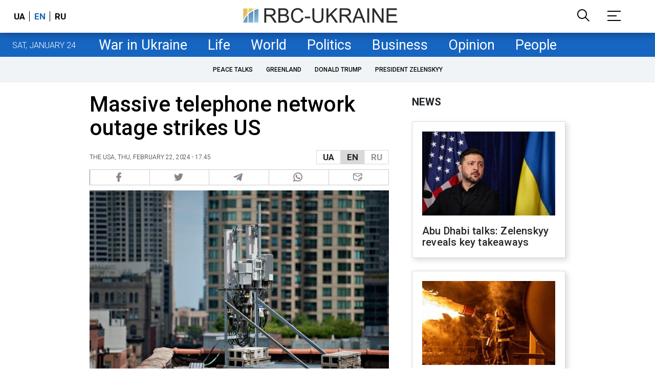

--- FILE ---
content_type: text/html; charset=utf-8
request_url: https://newsukraine.rbc.ua/news/massive-telephone-network-outage-strikes-1708616716.html
body_size: 21302
content:
<!DOCTYPE html>
<html xmlns="http://www.w3.org/1999/xhtml" lang="en">
<head>
    <title>US experiences AT&amp;T network outage | RBC-Ukraine</title>    <meta name="description" content="Throughout the territory of the United States of America on Thursday morning, a widespread telephone network outage was recorded, according to CNN." />
<meta name="keywords" content="USA" />
<meta name="news_keywords" content="World, USA" />
<meta property="og:title" content="Massive telephone network outage strikes US" />
<meta property="og:description" content="Read more" />
<meta property="og:url" content="https://newsukraine.rbc.ua/news/massive-telephone-network-outage-strikes-1708616716.html" />
<meta property="og:type" content="article" />
<meta property="og:image" content="https://newsukraine.rbc.ua/static/img/_/t/_telefonniy_zv_yazok_retranslyator_gettyimages_453573896_ee4707547d4b8176e28d25fb81f4af7d_1300x820_6f368a0697bec5204bfaa2c3fbc3ff76_650x410.jpg" />
<meta property="og:site_name" content="RBC-Ukraine" />
<meta property="og:locale" content="en" />
<meta property="twitter:card" content="summary" />
<meta property="twitter:site" content="RBC-Ukraine" />
<meta property="twitter:title" content="Massive telephone network outage strikes US" />
<meta property="twitter:description" content="Throughout the territory of the United States of America on Thursday morning, a widespread telephone network outage was recorded, according to CNN." />
<meta property="twitter:creator" content="RBC-Ukraine" />
<meta property="twitter:image:src" content="https://newsukraine.rbc.ua/static/img/_/t/_telefonniy_zv_yazok_retranslyator_gettyimages_453573896_ee4707547d4b8176e28d25fb81f4af7d_1300x820_6f368a0697bec5204bfaa2c3fbc3ff76_650x410.jpg" />
<meta property="twitter:domain" content="https://newsukraine.rbc.ua/news/massive-telephone-network-outage-strikes-1708616716.html" />        <link href="https://newsukraine.rbc.ua/news/massive-telephone-network-outage-strikes-1708616716.html" rel="canonical" />
<link href="https://newsukraine.rbc.ua/news/massive-telephone-network-outage-strikes-1708616716.html" hreflang="en" rel="alternate" />
<link href="https://www.rbc.ua/rus/news/ssha-stavsya-masshtabniy-zbiy-telefonnoyi-1708615628.html" hreflang="uk" rel="alternate" />
<link href="https://www.rbc.ua/ukr/news/ssha-stavsya-masshtabniy-zbiy-telefonnoyi-1708615628.html" hreflang="ru" rel="alternate" />    <meta http-equiv="Content-Type" content="text/html; charset=utf-8"/>
    <style type="text/css">
        :after, :before {-webkit-box-sizing: border-box;box-sizing: border-box;}
        .container {max-width:980px;width:980px;min-width:760px;margin:0 auto;display:flex;align-items: stretch;justify-content:space-between;}
        .branding-layout .container {position:relative;z-index:3;}
        .branding-layout .main-menu {position:relative;z-index:3;max-width: 980px;width: 980px;min-width: 980px;margin: 64px auto 20px;}
        .branding-layout {background-position: center 57px;}
        .middle-col {width:100%;max-width:650px;order:1;margin:0;}
        .right-col {width:300px;min-width:300px;order:2;margin:0;position:relative;}
        .right-sticky {position: -webkit-sticky;position: sticky;top: 130px;overflow: hidden;vertical-align: baseline;margin-top:20px;}
        .MIXADVERT_NET {margin-bottom:20px;}
        #catfish-wrapper{width:100%;bottom:0;position: fixed;z-index:999;text-align: center;}
        #catfish-wrapper #catfishClose {position: absolute;right: 0;top: -30px;z-index: 1000;cursor: pointer;width: 32px;height: 32px;}
        @media (max-width: 1251px) {.container {width:980px;}}
        @media (max-width: 1024px) {.container {width: 980px;min-width:980px;}.middle-col {max-width:630px;padding-left:20px;}}
    </style>
    <meta http-equiv="X-UA-Compatible" content="IE=edge">
<meta name="viewport" content="width=1000">
<meta name="theme-color" content="#2F3BA2"/>
<meta property="fb:app_id" content="569789207222162"/>
<meta property="fb:pages" content="521647284946080" />
<meta name="robots" content="max-image-preview:large" />
<link rel="shortcut icon" href="/static/common/imgs/favicon.ico" type="image/x-icon">
<link rel="alternate" type="application/rss+xml" href="https://newsukraine.rbc.ua/static/rss/all.rss.xml" />
<link rel="manifest" href="/manifest.json">
<link rel="apple-touch-icon" sizes="57x57" href="/static/common/imgs/apple/57x57.png">
<link rel="apple-touch-icon" sizes="114x114" href="/static/common/imgs/apple/114x114.png">
<link rel="apple-touch-icon" sizes="72x72" href="/static/common/imgs/apple/72x72.png">
<link rel="apple-touch-icon" sizes="144x144" href="/static/common/imgs/apple/144x144.png">
<link rel="apple-touch-icon" sizes="60x60" href="/static/common/imgs/apple/60x60.png">
<link rel="apple-touch-icon" sizes="120x120" href="/static/common/imgs/apple/120x120.png">
<link rel="apple-touch-icon" sizes="76x76" href="/static/common/imgs/apple/76x76.png">
<link rel="apple-touch-icon" sizes="152x152" href="/static/common/imgs/apple/152x152.png">
<link rel="preconnect" href="//gaua.hit.gemius.pl">
<link rel="preconnect" href="//ls.hit.gemius.pl">
<script>
	window.adsenseLoad = 0;
    window.loadAdsenseLib = function() {
        if (window.adsenseLoad != 0) return;
        var script = document.createElement('script');
        script.src = 'https://pagead2.googlesyndication.com/pagead/js/adsbygoogle.js?client=ca-pub-9614021710506914';
        document.head.appendChild(script);
        window.adsenseLoad = 1;
    }

    window.googletag = window.googletag || {cmd: []};
    googletag.cmd.push(function() {
        googletag.pubads().enableSingleRequest();
        googletag.pubads().collapseEmptyDivs();
        googletag.pubads().setCentering(true);
        googletag.pubads().setTargeting("site_variables", ["eng", "wwwsite", "world", "article", "pub", "pub1582182", "pub_type_news"]);
        googletag.enableServices();
    });
</script>

<script async src="https://www.googletagmanager.com/gtag/js?id=G-MDNR364TH3"></script>
<script>
    window.dataLayer = window.dataLayer || [];
    function gtag(){dataLayer.push(arguments);}
    gtag('js', new Date());
    gtag('config', 'G-MDNR364TH3');
    gtag('config', 'G-RY0MZDFG3K');
</script>

<script type="text/javascript">
    window.rbcDomain = 'https://newsukraine.rbc.ua';
</script>
<link href="https://fonts.googleapis.com/css2?family=Roboto:ital,wght@0,300;0,400;0,500;0,700;1,400;1,700&display=swap" rel="stylesheet">
<style type="text/css">
    * {box-sizing: border-box;}
    ::placeholder { color: #ccc;opacity: 1;}
    html {-webkit-tap-highlight-color: transparent;}
    body {margin:0;padding:0;font-family:Roboto, sans-serif;}
    div#app {margin:0 auto;}
    a {text-decoration:none;color:#222629}
    a:hover {color:#666;}
    ul, ol {list-style: none;padding:0;margin:0;}
    .widget-heading {text-transform: uppercase;padding:6px 0;margin:0 10px 20px 0px;color:#222629;font-weight:700;font-size:21px;}
    .widget {margin:0 0 20px;}
    table {border-collapse: collapse;border-spacing: 0;}
    /* header */

    header {background:#fff;box-shadow: 0 1px 15px rgba(0,0,0,.38);position:fixed;z-index:10;left:0;top:0;width:100%;min-width:980px;text-align: center;}
    header .h-inner {display:flex;align-items: center;justify-content: space-between;max-width:1350px;margin:0 auto;height:64px;}
    header .logo {display:block;order:2;text-align: center;position:relative;}
    header .logo img {width:307px;}
    header .lang {order:1;width:120px;min-width:120px !important;margin-left:20px;display: block;font-weight: 700;font-size:17px;text-transform: uppercase;}
    header .lang a {color:#000;display: inline-block;padding:0 4px;border-left:1px solid #000;padding-left:9px;}
    header .lang a:first-child {border-left:0;padding-left:0;}
    header .lang a.enabled {color: #1665c1;cursor: default;}
    header .full-navi {order:3;width: 120px;min-width:120px !important;text-align:right;margin-right:50px;display:flex;align-items: center;justify-content: space-around;}
    header .search-toggler {order:1;}
    header .search-toggler svg {display:none;cursor: pointer;}
    header .search-toggler svg:first-child {display:inline;}
    header .search-toggler.open svg {display:inline;}
    header .search-toggler.open svg:first-child {display:none;}
    header .menu-toggler {order:2;}
    header .menu-toggler svg {display:none;cursor: pointer;}
    header .menu-toggler svg:first-child {display:inline;}
    header .menu-toggler.open svg {display:inline;}
    header .menu-toggler.open svg:first-child {display:none;}

    .styler-page header {background:#1d2022;}
    .styler-page header .lang a {color:#fff;}
    .styler-page header .lang a:first-child {border-right:1px solid #fff;padding-right:9px;}
    .styler-page header .lang a.enabled {color: #f8d028;}

    .main-col {width:100%;order:2;max-width:650px;}
    .main-menu {height: 47px;background: #1665c1;text-align: center;margin-top: 64px;display:flex;align-items: center;justify-content:center;margin-bottom:20px;}
    .main-menu-wrapper {position:relative;max-width:1350px;width:1350px;min-width: 760px;margin: 0 auto;display: flex;align-items: center;justify-content: center;}
    .main-menu-wrapper .current-date {position: absolute;left: 0;top:1px;text-transform:uppercase;font-weight:300;color: #fff;margin: 14px 24px 0;}
    .styler-page .main-menu-wrapper .current-date {color:#2e3336}
    .branding-layout .main-menu-wrapper {width:980px;}
    .branding-layout .sub-menu {width: 980px;margin: -20px auto 20px;position: relative;display: block;text-align: center; z-index: 10;}
    .branding-layout .sub-menu a {margin: 5px;}

    .branding-layout .main-menu-wrapper .current-date {display:none;}
    @media (max-width: 1251px) {
        .main-menu-wrapper {width:980px;}
        .main-menu-wrapper .current-date {display:none;}
    }
    .main-menu a {color: #fff;display: block;line-height: 48px;padding-right: 20px;padding-left: 20px;font-weight: 400;font-size: 27px;white-space: nowrap;}
    .main-menu a.active {color: #2e3336;background: #fff;}
    .main-menu a.active.active-spec {color: #2e3336;background:#f1f4f6;}

    .sub-menu {background:#f1f4f6;display:flex;margin:-20px 0 20px;padding:10px 0;justify-content: center;overflow-x:hidden;white-space: nowrap;}
    .sub-menu.simple {position:sticky;top:64px;z-index:5;}
    .sub-menu a {display: inline-block;background:#fff;padding: 8px;margin: 0 5px;color:#000;border-radius:24px;white-space: nowrap;text-transform: uppercase;font-size:12px;font-weight:500;}
    .sub-menu.simple a {background:none;}
    .branding-layout .sub-menu.simple a.spec {display:none;}
    .full-menu {background: #fff;display:none;overflow-x: hidden;position: fixed;left: 0;right: 0;top: 0;padding-top: 105px;padding-bottom: 10px;z-index: 9;box-shadow: 6px 8px 30px -8px rgba(34,34,34,.25);}
    .full-menu .container {display: flex;align-items: baseline;justify-content: space-around;padding:0 25px;}
    .full-menu .container .column {flex-grow: 1;flex-shrink: 1;flex-basis: 0;padding:0 25px 25px;font-size: 16px;line-height: 1.2;}
    .full-menu .container .column a {font-weight: 300;color: #222629;font-size: 16px;margin-bottom: 13px;display: block;}
    .full-menu .container .column .edition-item {display: block;font-weight: 700;font-size: 18px;margin-bottom: 30px;text-transform: uppercase;}
    .header-search {background: #fff;display: none;position: fixed;left: 0;right: 0;top: 0;padding-top: 115px;padding-bottom: 50px;z-index: 9;box-shadow: 6px 8px 30px -8px rgba(34,34,34,.25);}
    .header-search form {max-width: 650px;margin: 0 auto;display: flex;padding:0 20px;}
    .header-search form input {background: #fff;border: 1px solid #ccc;border-right: none;height: 48px;flex-grow: 10;padding: 3px 15px;font-size: 24px;}
    .header-search form button {bottom: 1px;background: #1665c1;border: 1px solid #1665c1;color: #fff;padding:0 20px;line-height: 44px;height: 48px;text-transform: uppercase;font-size: 14px;flex-grow: 3;}

    .menu {margin-top:50px;z-index:9;position:fixed;overflow-y:scroll;width:100%;left:0;top:0;bottom:0;background:#ffffff;min-height: 100%;box-shadow: 0 1px 15px rgba(0,0,0,.38);}
    .search {background: #f1f4f6;border-bottom: 1px solid #ebebeb;padding: 20px;margin-bottom: 20px;}
    .search div {display:flex;align-items: center;justify-content: center;}
    .search .hinput {background: #fff;border: 1px solid #ccc;border-right: none;height: 48px;padding:0px;text-align:center;font-size: 18px;width:75%;}
    .search button {background: #1665c1;border: 1px solid #1665c1;color: #fff;height: 50px;text-transform: uppercase;font-size: 14px;width:25%;}
    .edition {padding:0 25px 25px;position:relative;}
    .edition .expander {}
    .edition .expander::before {content: '';position: absolute;height: 1px;background: #ddd;right: 0;left: 25px;right:50px;top: 11px;z-index: 0;}
    .edition .expander > span {font-size:18px;font-weight:500;text-transform: uppercase;background: #ffffff;position:relative;padding-right:25px;}
    .edition .expander > span.fodding {right:20px;padding:0;position:absolute;}
    .edition .expander svg {display:none;}
    .edition .expander svg:first-child {display:inline;}
    .edition .expander.open svg {display:inline;}
    .edition .expander.open svg:first-child {display:none;}
    .edition ul {padding:10px 0 0 20px;display:none;}
    .edition li {margin-bottom:13px;}
    .lazy-background:not(.visible){background-image:none!important}
    .label-news {background: #1665c1;color: #fff;text-transform: uppercase;font-size: 12px;padding: 1px 5px;font-weight: 400;position: relative;top: -4px;}
    .label-daily {background: #a52938;color: #fff;text-transform: uppercase;font-size: 12px;padding: 1px 5px;font-weight: 400;position: relative;top: -4px;}
    .label-styler {display:none;background: #f8d028;color: #222629;text-transform: uppercase;font-size: 12px;padding: 1px 5px;font-weight: 400;position: relative;top: -4px;}
    .label-lite {background: #5e3f8b;color: #fff;text-transform: uppercase;font-size: 12px;padding: 1px 5px;font-weight: 400;position: relative;top: -4px;}
    .label-week {margin-left: 4px;display: inline-block;margin-bottom: -3px; height: 16px; width: 16px;}

    footer {background:#f1f4f6;padding:25px 0px;}
    footer .social {padding-bottom:25px;}
    footer .social a {width:25%;height: 32px;line-height: 33px;border: 1px solid #8f9a9f;border-right: none;display: inline-block;margin-right: -5px;padding:0;text-align: center;}
    footer .social a:last-child {border-right: 1px solid #8f9a9f;margin-right:0;}
    footer .fmenu {display:flex;justify-content: space-between;padding-top: 70px;}
    footer .fmenu .container {width: 100%;}
    footer .fmenu .container .column {flex-grow: 1;flex-shrink: 1;flex-basis: 0;padding: 0 25px 25px;font-size: 16px;line-height: 1.2;}
    footer .fmenu .container .column a {font-weight: 300;color: #222629;font-size: 14px;margin-bottom: 13px;display: block;}
    footer .fmenu .container .column .edition-item {display:block;font-weight: 700; text-transform: uppercase; font-size: 16px;margin-bottom:13px;}
    footer .lang {order: 1;width: 100px;min-width: 100px !important;margin-left: 20px;display: block;font-weight: 700;font-size: 17px;text-transform: uppercase;}
    footer .lang a {color: #000;display: inline-block;padding: 0 4px;}
    footer .lang a.enabled {color: #1665c1;}
    footer .lang a:first-child {border-right: 1px solid #000;padding-right: 9px;}
    footer .logo {margin:0 0 30px 0;display: flex;}
    footer .logo img {height:27px;width:auto;}
    footer .copy {text-align: center;padding: 20px 0 0;font-size:12px;}
    footer .copy {display: flex;flex-direction: row;justify-content: flex-start;padding: 0 250px;margin-top: 50px;}
    footer .container .col {width: 50%;padding: 0 25px 25px;}
    footer .container .col .contacts {display: flex; align-items: flex-start; justify-content: space-between;}
    footer .container .col .column {font-size: 16px;line-height: 1.2;margin-right: 15px;}
    footer .container .col .column a {font-weight: 300;color: #222629;font-size: 14px;margin-bottom: 13px;display: block;}
    footer .col > .social  a {width: 85px;max-width: 85px;height: 33px; padding-top: 2px;}
    footer .col span {font-size: 12px;font-weight: 300;}

    .privacy {background: #f7f6f6; color: #000;padding: 10px 15px;position: fixed;bottom: 0;right: 0;left: 0;display: block;z-index: 10;border-top: 1px solid #ccc;font-size: 13px;text-align: center;}
    .privacy a {color: #000;font-weight: 500;}
    .privacy .skip {margin-left: 10px;background-color: #fff;border: 1px solid #ccc;padding: 2px 15px;cursor: pointer;}
    .privacy .close {background: #3b4a66;color: #fff;border: 1px solid #000;font-weight: 400;padding: 4px 15px;cursor: pointer;margin-top: 3px;display: inline-block;text-transform: uppercase;}

    .war-list{max-width: 1350px;width: 1350px;min-width: 980px;margin: 0 auto;}
    .war_block {display: flex; justify-content: center; margin: 0 25px 20px 25px;}
    .war_item {padding-right: 0; border-right: #cfcfcf 1px solid; padding-left: 8px;}
    .war_num {font-size: 16px; font-weight: bold;}
    .war_num span {font-size: 14px; color: #1665c1; padding-left: 3px;}
    .war_block .war_item:first-child {padding-left: 0; border: none;}
    .war_block .war_item:nth-child(2) {margin-right: 0; }
    .war_block .war_item:last-child {border: none;}
    .war_desc {font-size: 9px; text-transform: uppercase; padding: 8px 0;}
    .war_img img {vertical-align: bottom;}
    .war_img svg {height: 32px; width: 95px;}
    .war_block .war_item:last-child .war_img svg {width: 60px;}
    .war_section {background: #eeeff0; padding: 10px 0;}
    .war_section .layout-main {margin-left: auto; margin-right: auto; max-width: 1296px;}
    .war_title {text-align: left; margin-left: 10px;  font-size: 15px; line-height: 1.2em; font-weight: 400; text-transform: uppercase; color: #1665c1; margin-top: 6px; margin-bottom: 15px;}
    @media screen and (max-width: 1296px) {
        .war_block {max-width: 100%; display: block; overflow-x: scroll; overflow-y: hidden; white-space: nowrap; padding-left: 12px; padding-top: 0;}
        .war_item {display: inline-block; white-space: normal; overflow: hidden;}
        .war_title {padding-left: 10px; padding-right: 10px;}
    }
    @media screen and (max-width: 1251px) {
        .war-list{max-width: 1170px;width: 1170px;min-width: 980px;margin: 0 auto;}
    }

        article.full {margin:0 0 20px;}
     article.full h1 {font-size:42px;font-weight: 500;margin:0 0 20px;line-height: 1.1em;}
     article.full .breadcrumbs {color: #222629;margin-bottom: 10px;font-size: 12px;font-weight: 100;line-height: 1.20em;text-transform: uppercase;display:flex;justify-content: space-between;align-items: center;}
     article.full .breadcrumbs:after {content:'';display:block;height:1px;clear: both;}
     article.full .breadcrumbs a {color:#222629;}
     article.full .breadcrumbs .lang-publication {font-weight:500;position:relative;display: block;}
     article.full .breadcrumbs .lang-publication .lang-group {display:flex;border: 1px solid rgba(217, 217, 217, 1);}
     article.full .breadcrumbs .lang-publication .lang-group a {display:block;flex:0 0 33%;padding:6px 12px;font-weight:700;font-size:17px;border-left:1px solid rgba(217, 217, 217, 1);}
     article.full .breadcrumbs .lang-publication .lang-group a.active {background: rgba(217, 217, 217, 1);cursor: default;}
     article.full .breadcrumbs .lang-publication .lang-group a:first-child {border-left:0;}
     article.full .breadcrumbs .lang-publication .lang-switch-menu {display:none;}
     article.full .breadcrumbs .time {width: -webkit-fill-available;display: flex;flex-wrap: nowrap;align-items: center;}
     article.full .breadcrumbs .time .promo {margin-left: 5px;}
     article.full .img {margin:0 0 10px;}
     article.full .img img {max-width:100%;width:585px;height:369px;}
     @media (max-width: 1024px) {article.full .img img {max-width:100%;width:585px;height:369px;}}
     article.full .img span {display:block;margin:5px 0 0 0;color: #717171;font-size: 13px;font-weight: 100;}
     article.full .publication-wrapper-author {font-size: 12px;text-transform: uppercase;margin-bottom: 20px;}
     article.full .publication-wrapper-author .about {text-transform: none;}
     article.full .publication-wrapper-author a {color:#1665c1;}
     article.full .publication-wrapper-author .expert-line {display: block;margin:5px 0;}
     article.full .txt {font-weight:400;line-height: 1.55em;color: #222629;font-size: 19px;}
     article.full .txt strong {font-weight:700;}
     article.full .txt p {margin:0 0 20px;}
     article.full .txt p.nfo {background: #f5f5f5;padding: 20px 20px 20px 60px;font-size: 14px;line-height: normal;position: relative;}
     article.full .txt p.nfo:before {content:'';position: absolute;left: 20px;top: 0;margin: auto;bottom: 0;display:block;width:20px;height:21px;background-image:url('data:image/svg+xml;utf8,<svg width="20" height="21" viewBox="0 0 20 21" fill="none" xmlns="http://www.w3.org/2000/svg"><path d="M10 20.5C15.511 20.5 20 16.011 20 10.5C20 4.989 15.511 0.5 10 0.499999C4.489 0.499999 1.35601e-06 4.98899 8.74228e-07 10.5C3.92441e-07 16.011 4.489 20.5 10 20.5ZM10 18.5C5.56988 18.5 2 14.9301 2 10.5C2 6.06988 5.56988 2.5 10 2.5C14.4301 2.5 18 6.06988 18 10.5C18 14.9301 14.4301 18.5 10 18.5ZM11 15.5L11 13.5L9 13.5L9 15.5L11 15.5ZM11 11.5L11 5.5L9 5.5L9 11.5L11 11.5Z" fill="rgb(18,18,18)"/></svg>');}
     article.full .txt div.dfp, article.full .txt ins.adsbygoogle {margin:0 0 20px;}
     article.full .txt a {color:#1665c1;font-weight:400;}
     article.full .txt a strong {font-weight:400;}
     article.full .txt img {max-width: 100%;height:auto !important;border:0;}
     article.full .txt .dict {font-size:14px;line-height: normal;margin:0 0 20px;}
     article.full .txt .dict p {margin:0;}
     article.full .txt .structure {border: 1px solid #e2e2e2;background:#f8f9fa;padding:5px;font-size:15px;margin:0 0 20px;}
     article.full .txt .structure p {margin:0}
     article.full .txt h2 {font-weight: 500;font-size:22px;margin:0 0 20px;}
     article.full ul {padding: 0 0 0px 25px;list-style: square;}
     article.full ol {padding: 0 0 0px 25px;list-style: decimal;}
     article.full li {margin-bottom:20px;}
     article.full .img_wrap {margin:0 0 20px;color: #717171;font-size: 13px;font-weight: 100;line-height: normal;}
     article.full .img_ins {border:1px solid #e2e2e2;}
     article.full p:empty {margin:0;padding:0;}
     article.full .txt .giphy-embed,article.full .txt .iframely-embed,article.full .txt .twitter-tweet{margin-bottom:20px;margin-right:auto;margin-left:auto}
     article.full .txt table{width:100%;margin-bottom:20px}
     article.full .txt th{padding-top:4px;padding-bottom:4px;font-family:Roboto,sans-serif;font-weight:700}
     article.full .txt td{padding-top:4px;padding-bottom:4px}
     article.full .txt tr:nth-child(2n){background:#f7f7f7}
     article.full .txt > div[data-oembed-url] {margin:0 0 20px;}
     article.full .txt [data-oembed-url] blockquote{font-size:16px}
     article.full .txt [data-oembed-url] blockquote:before {background: none;margin: 0;padding: 0;height: 0;width: 0;}
     article.full .txt [data-oembed-url] {display: block;}
     article.full .txt blockquote{padding-left:95px;margin-bottom:20px;position:relative;font-size:24px;font-style:italic;line-height:1.3;margin-top:30px}
     article.full .txt blockquote:before{content:'';height:65px;width:65px;display:block;position:absolute;background-image:url(/static/common/imgs/quote.svg);background-position:center;background-repeat:no-repeat;background-size:contain;left:0;top:0}
     article.full .txt iframe{max-width:100% !important;min-width:auto !important;}
     article.full .read-in-socials {text-align:center;margin:20px 0;display: flex;justify-content: space-between;gap:20px;}
     article.full .read-in-socials a {flex:0 0 30%;border-radius:5px;padding: 15px 7px;background: #fdfdfd;border:1px solid #ccc;color: #222629;font-weight: normal;display: block;text-align: center;}
     hr.delimeter {padding: 0;margin: 40px 0;border: 0 solid #1665c1;}
     hr.pagebreak {display:none;}
     .share {margin:0 0 10px;display: flex;}
     .share a {display:block;border:1px solid #ccc;border-left:0;width:100%;padding:3px;text-align: center;color: rgb(134, 134, 134);font-size: 16px;}
     .share a:hover {background: #f0f0f0;}
     .share a:first-child {border-left:1px solid rgb(134, 134, 134);}
     .share a.fb::before {content: '';position:relative;top:2px;display:inline-block;width:18px;height:18px;background-image:url('data:image/svg+xml;utf8,<svg xmlns="http://www.w3.org/2000/svg" xmlns:xlink="http://www.w3.org/1999/xlink" width="18px" height="18px" viewBox="0 0 96.124 96.123" enable-background="new 0 0 96.124 96.123"><g><path fill="rgb(134, 134, 134)" d="M72.089,0.02L59.624,0C45.62,0,36.57,9.285,36.57,23.656v10.907H24.037c-1.083,0-1.96,0.878-1.96,1.961v15.803 c0,1.083,0.878,1.96,1.96,1.96h12.533v39.876c0,1.083,0.877,1.96,1.96,1.96h16.352c1.083,0,1.96-0.878,1.96-1.96V54.287h14.654 c1.083,0,1.96-0.877,1.96-1.96l0.006-15.803c0-0.52-0.207-1.018-0.574-1.386c-0.367-0.368-0.867-0.575-1.387-0.575H56.842v-9.246 c0-4.444,1.059-6.7,6.848-6.7l8.397-0.003c1.082,0,1.959-0.878,1.959-1.96V1.98C74.046,0.899,73.17,0.022,72.089,0.02z"/></g></svg>');}
     .share a.mg::before {content: '';position:relative;top:2px;display:inline-block;width:18px;height:18px;background-image:url('data:image/svg+xml;utf8,<svg xmlns="http://www.w3.org/2000/svg" width="18px" height="18px" viewBox="0 0 512 512" enable-background="new 0 0 512 512"><g><g><path fill="rgb(134, 134, 134)" d="M256,0C114.624,0,0,106.112,0,237.024c0,74.592,37.216,141.12,95.392,184.576V512l87.168-47.84 c23.264,6.432,47.904,9.92,73.44,9.92c141.376,0,256-106.112,256-237.024S397.376,0,256,0z M281.44,319.2l-65.184-69.536 L89.056,319.2l139.936-148.544l66.784,69.536l125.6-69.536L281.44,319.2z"/></g></g></svg>');}
     .share a.tw::before {content: '';position:relative;top:-1px;display:inline-block;width:24px;height:19px;background-image:url('data:image/svg+xml;utf8,<svg xmlns="http://www.w3.org/2000/svg" width="24px" height="24px" viewBox="0 0 32 32" enable-background="new 0 0 24 24"><path fill="rgb(134, 134, 134)" d="M 28 8.558594 C 27.117188 8.949219 26.167969 9.214844 25.171875 9.332031 C 26.1875 8.722656 26.96875 7.757813 27.335938 6.609375 C 26.386719 7.171875 25.332031 7.582031 24.210938 7.804688 C 23.3125 6.847656 22.03125 6.246094 20.617188 6.246094 C 17.898438 6.246094 15.691406 8.453125 15.691406 11.171875 C 15.691406 11.558594 15.734375 11.933594 15.820313 12.292969 C 11.726563 12.089844 8.097656 10.128906 5.671875 7.148438 C 5.246094 7.875 5.003906 8.722656 5.003906 9.625 C 5.003906 11.332031 5.871094 12.839844 7.195313 13.722656 C 6.386719 13.695313 5.628906 13.476563 4.964844 13.105469 C 4.964844 13.128906 4.964844 13.148438 4.964844 13.167969 C 4.964844 15.554688 6.660156 17.546875 8.914063 17.996094 C 8.5 18.109375 8.066406 18.171875 7.617188 18.171875 C 7.300781 18.171875 6.988281 18.140625 6.691406 18.082031 C 7.316406 20.039063 9.136719 21.460938 11.289063 21.503906 C 9.605469 22.824219 7.480469 23.609375 5.175781 23.609375 C 4.777344 23.609375 4.386719 23.585938 4 23.539063 C 6.179688 24.9375 8.765625 25.753906 11.546875 25.753906 C 20.605469 25.753906 25.558594 18.25 25.558594 11.742188 C 25.558594 11.53125 25.550781 11.316406 25.542969 11.105469 C 26.503906 10.410156 27.339844 9.542969 28 8.558594 Z"></path></svg>');}
     .share a.tg::before {content: '';position:relative;top:2px;display:inline-block;width:18px;height:18px;background-image:url('data:image/svg+xml;utf8,<svg xmlns="http://www.w3.org/2000/svg" width="18px" height="18px" viewBox="0 0 24 24" enable-background="new 0 0 24 24"><path fill="rgb(134, 134, 134)" d="m9.417 15.181-.397 5.584c.568 0 .814-.244 1.109-.537l2.663-2.545 5.518 4.041c1.012.564 1.725.267 1.998-.931l3.622-16.972.001-.001c.321-1.496-.541-2.081-1.527-1.714l-21.29 8.151c-1.453.564-1.431 1.374-.247 1.741l5.443 1.693 12.643-7.911c.595-.394 1.136-.176.691.218z"/></svg>');}
     .share a.vi::before {content: '';position:relative;top:2px;display:inline-block;width:18px;height:18px;background-image:url('data:image/svg+xml;utf8,<svg xmlns="http://www.w3.org/2000/svg" width="18px" height="18px" viewBox="0 0 24 24" enable-background="new 0 0 24 24"><path fill="rgb(134, 134, 134)" d="m23.155 13.893c.716-6.027-.344-9.832-2.256-11.553l.001-.001c-3.086-2.939-13.508-3.374-17.2.132-1.658 1.715-2.242 4.232-2.306 7.348-.064 3.117-.14 8.956 5.301 10.54h.005l-.005 2.419s-.037.98.589 1.177c.716.232 1.04-.223 3.267-2.883 3.724.323 6.584-.417 6.909-.525.752-.252 5.007-.815 5.695-6.654zm-12.237 5.477s-2.357 2.939-3.09 3.702c-.24.248-.503.225-.499-.267 0-.323.018-4.016.018-4.016-4.613-1.322-4.341-6.294-4.291-8.895.05-2.602.526-4.733 1.93-6.168 3.239-3.037 12.376-2.358 14.704-.17 2.846 2.523 1.833 9.651 1.839 9.894-.585 4.874-4.033 5.183-4.667 5.394-.271.09-2.786.737-5.944.526z"/><path fill="rgb(134, 134, 134)" d="m12.222 4.297c-.385 0-.385.6 0 .605 2.987.023 5.447 2.105 5.474 5.924 0 .403.59.398.585-.005h-.001c-.032-4.115-2.718-6.501-6.058-6.524z"/><path fill="rgb(134, 134, 134)" d="m16.151 10.193c-.009.398.58.417.585.014.049-2.269-1.35-4.138-3.979-4.335-.385-.028-.425.577-.041.605 2.28.173 3.481 1.729 3.435 3.716z"/><path fill="rgb(134, 134, 134)" d="m15.521 12.774c-.494-.286-.997-.108-1.205.173l-.435.563c-.221.286-.634.248-.634.248-3.014-.797-3.82-3.951-3.82-3.951s-.037-.427.239-.656l.544-.45c.272-.216.444-.736.167-1.247-.74-1.337-1.237-1.798-1.49-2.152-.266-.333-.666-.408-1.082-.183h-.009c-.865.506-1.812 1.453-1.509 2.428.517 1.028 1.467 4.305 4.495 6.781 1.423 1.171 3.675 2.371 4.631 2.648l.009.014c.942.314 1.858-.67 2.347-1.561v-.007c.217-.431.145-.839-.172-1.106-.562-.548-1.41-1.153-2.076-1.542z"/><path fill="rgb(134, 134, 134)" d="m13.169 8.104c.961.056 1.427.558 1.477 1.589.018.403.603.375.585-.028-.064-1.346-.766-2.096-2.03-2.166-.385-.023-.421.582-.032.605z"/></svg>');}
     .share a.wa::before {content: '';position:relative;top:2px;display:inline-block;width:18px;height:18px;background-image:url('data:image/svg+xml;utf8,<svg xmlns="http://www.w3.org/2000/svg" width="18px" height="18px" viewBox="0 0 308 308" enable-background="new 0 0 308 308" fill="rgb(134, 134, 134)"><g id="XMLID_468_"><path id="XMLID_469_" d="M227.904,176.981c-0.6-0.288-23.054-11.345-27.044-12.781c-1.629-0.585-3.374-1.156-5.23-1.156 c-3.032,0-5.579,1.511-7.563,4.479c-2.243,3.334-9.033,11.271-11.131,13.642c-0.274,0.313-0.648,0.687-0.872,0.687 c-0.201,0-3.676-1.431-4.728-1.888c-24.087-10.463-42.37-35.624-44.877-39.867c-0.358-0.61-0.373-0.887-0.376-0.887 c0.088-0.323,0.898-1.135,1.316-1.554c1.223-1.21,2.548-2.805,3.83-4.348c0.607-0.731,1.215-1.463,1.812-2.153 c1.86-2.164,2.688-3.844,3.648-5.79l0.503-1.011c2.344-4.657,0.342-8.587-0.305-9.856c-0.531-1.062-10.012-23.944-11.02-26.348 c-2.424-5.801-5.627-8.502-10.078-8.502c-0.413,0,0,0-1.732,0.073c-2.109,0.089-13.594,1.601-18.672,4.802 c-5.385,3.395-14.495,14.217-14.495,33.249c0,17.129,10.87,33.302,15.537,39.453c0.116,0.155,0.329,0.47,0.638,0.922 c17.873,26.102,40.154,45.446,62.741,54.469c21.745,8.686,32.042,9.69,37.896,9.69c0.001,0,0.001,0,0.001,0 c2.46,0,4.429-0.193,6.166-0.364l1.102-0.105c7.512-0.666,24.02-9.22,27.775-19.655c2.958-8.219,3.738-17.199,1.77-20.458 C233.168,179.508,230.845,178.393,227.904,176.981z"/><path id="XMLID_470_" d="M156.734,0C73.318,0,5.454,67.354,5.454,150.143c0,26.777,7.166,52.988,20.741,75.928L0.212,302.716 c-0.484,1.429-0.124,3.009,0.933,4.085C1.908,307.58,2.943,308,4,308c0.405,0,0.813-0.061,1.211-0.188l79.92-25.396 c21.87,11.685,46.588,17.853,71.604,17.853C240.143,300.27,308,232.923,308,150.143C308,67.354,240.143,0,156.734,0z M156.734,268.994c-23.539,0-46.338-6.797-65.936-19.657c-0.659-0.433-1.424-0.655-2.194-0.655c-0.407,0-0.815,0.062-1.212,0.188 l-40.035,12.726l12.924-38.129c0.418-1.234,0.209-2.595-0.561-3.647c-14.924-20.392-22.813-44.485-22.813-69.677 c0-65.543,53.754-118.867,119.826-118.867c66.064,0,119.812,53.324,119.812,118.867 C276.546,215.678,222.799,268.994,156.734,268.994z"/></g></svg>');}
     .share a.ma::before {content: '';position:relative;top:2px;display:inline-block;width:18px;height:18px;background-image:url('data:image/svg+xml;utf8,<svg xmlns="http://www.w3.org/2000/svg" width="18px" height="18px" viewBox="0 -34 512 512" enable-background="new 0 0 24 24"><path fill="rgb(134, 134, 134)" d="m432 0h-352c-44.113281 0-80 35.886719-80 80v231c0 44.113281 35.886719 80 80 80h144c11.046875 0 20-8.953125 20-20s-8.953125-20-20-20h-144c-22.054688 0-40-17.945312-40-40v-225.363281l173.753906 108.042969c13.03125 8.101562 27.636719 12.152343 42.246094 12.152343s29.214844-4.050781 42.246094-12.152343l173.753906-108.042969v70.363281c0 11.046875 8.953125 20 20 20s20-8.953125 20-20v-76c0-44.113281-35.886719-80-80-80zm-154.878906 159.710938c-13.027344 8.101562-29.214844 8.101562-42.242188 0l-179.203125-111.433594c6.746094-5.183594 15.179688-8.277344 24.324219-8.277344h352c9.144531 0 17.582031 3.09375 24.324219 8.277344zm132.46875 61.847656-109.804688 109.558594c-2.332031 2.328124-4.054687 5.195312-5.011718 8.347656l-23.910157 78.722656c-2.121093 6.980469-.273437 14.558594 4.820313 19.78125 3.816406 3.910156 9 6.03125 14.316406 6.03125 1.78125 0 3.574219-.238281 5.339844-.726562l80.722656-22.359376c3.324219-.921874 6.351562-2.683593 8.789062-5.121093l109.574219-109.367188c23.394531-23.394531 23.394531-61.457031 0-84.851562s-61.457031-23.394531-84.835937-.015625zm-49.273438 162.210937-40.613281 11.25 11.886719-39.128906 74.089844-73.925781 28.289062 28.289062zm105.839844-105.640625-3.875 3.867188-28.285156-28.285156 3.859375-3.855469c7.796875-7.796875 20.488281-7.796875 28.285156 0 7.800781 7.800781 7.800781 20.488281.015625 28.273437zm0 0"/></svg>');}
     .intext-read-also a {display:flex;margin-bottom:20px;color:#222629;font-weight:500;font-size:19px;}
     .intext-read-also a::before {content: '';position: relative;top: 0px;min-width: 24px;background-repeat: no-repeat;margin-right: 15px;background-image:url('data:image/svg+xml;utf8,<svg xmlns="http://www.w3.org/2000/svg" width="24" height="24" viewBox="0 0 31.49 31.49" enable-background="new 0 0 31.49 31.49"><path style="fill:black" d="M21.205,5.007c-0.429-0.444-1.143-0.444-1.587,0c-0.429,0.429-0.429,1.143,0,1.571l8.047,8.047H1.111 C0.492,14.626,0,15.118,0,15.737c0,0.619,0.492,1.127,1.111,1.127h26.554l-8.047,8.032c-0.429,0.444-0.429,1.159,0,1.587 c0.444,0.444,1.159,0.444,1.587,0l9.952-9.952c0.444-0.429,0.444-1.143,0-1.571L21.205,5.007z"/></svg>');}
     .intext-tags {margin-bottom:12px;}
     .intext-tags a {color: #222629;border: 1px solid #ccc;font-size: 14px;display: inline-block;white-space: nowrap;padding: 4px 10px 5px;margin:0 0 8px 8px;border-radius: 11px;}
     .content-sliders-group {margin-bottom:20px;}
     .content-slider-wrapper {position: relative;width: 100%;}
     .content-slider-wrapper .content-slider {position: relative;background: #f1f1f1;touch-action: pan-y;-webkit-tap-highlight-color: transparent;}
     .content-slider__arrow {position: absolute;top: 50%;margin-top: -50px;display: inline-block;line-height: 75px;height: 100px;width: 50px;text-align: center;z-index: 2;font-size: 37px;cursor: pointer;padding: 0px;background: rgba(0,0,0,.6);color: #fff;}
     .content-slider__arrow--prev {left: 0;}
     .content-slider__arrow--prev:before {content: "";width:24px;height:24px;margin:37px 0 0 16px;display:block;background-image:url('data:image/svg+xml;utf8,<svg xmlns="http://www.w3.org/2000/svg" width="24px" height="24px" viewBox="0 0 451.847 451.847" enable-background="new 0 0 451.847 451.847"><g><path fill="rgb(255, 255, 255)" d="M97.141,225.92c0-8.095,3.091-16.192,9.259-22.366L300.689,9.27c12.359-12.359,32.397-12.359,44.751,0 c12.354,12.354,12.354,32.388,0,44.748L173.525,225.92l171.903,171.909c12.354,12.354,12.354,32.391,0,44.744 c-12.354,12.365-32.386,12.365-44.745,0l-194.29-194.281C100.226,242.115,97.141,234.018,97.141,225.92z"/></g></svg>');}
     .content-slider__arrow--next {right: 0;}
     .content-slider__arrow--next:before {content: "";width:24px;height:24px;margin:37px 0 0 16px;display:block;background-image:url('data:image/svg+xml;utf8,<svg xmlns="http://www.w3.org/2000/svg" width="24px" height="24px" viewBox="0 0 451.846 451.847" enable-background="new 0 0 451.846 451.847"><g><path fill="rgb(255, 255, 255)" d="M345.441,248.292L151.154,442.573c-12.359,12.365-32.397,12.365-44.75,0c-12.354-12.354-12.354-32.391,0-44.744 L278.318,225.92L106.409,54.017c-12.354-12.359-12.354-32.394,0-44.748c12.354-12.359,32.391-12.359,44.75,0l194.287,194.284 c6.177,6.18,9.262,14.271,9.262,22.366C354.708,234.018,351.617,242.115,345.441,248.292z"/></g></svg>');}
     .content-slider-wrapper .slick-slider .slick-list, .content-slider-wrapper .slick-slider .slick-track {-webkit-transform: translate3d(0,0,0);transform: translate3d(0,0,0);}
     .content-slider-wrapper .slick-list {position: relative;overflow: hidden;}
     .content-slider-wrapper .slick-track {position: relative;top: 0;left: 0;}
     .content-slider-wrapper .slick-track:after, .content-slider-wrapper .slick-track:before {display: table;content: '';}
     .content-slider-wrapper .slick-slide {height: 100%;min-height: 1px;float:none;display: inline-block;vertical-align: middle;position: relative;text-align:center;}
     .content-slider-wrapper .content-slider__item__img {padding-top: 90%;background-size: contain;background-position: center;background-repeat: no-repeat;}
     .content-slider-wrapper .content-slider__item button {position: absolute;top: 0;right: 0;z-index: 2;display: block;background: rgba(0,0,0,.6);height: 50px;width: 50px;font-size: 30px;color: #fff!important;line-height: 50px;text-align: center;border:0;}
     .content-slider-wrapper .content-slider__item button:before {content: "";width:24px;height:24px;margin:0 0 0 7px;display:block;background-image:url('data:image/svg+xml;utf8,<svg xmlns="http://www.w3.org/2000/svg" width="24px" height="24px" viewBox="0 0 483.252 483.252" enable-background="new 0 0 483.252 483.252"><g><path fill="rgb(255, 255, 255)" d="M481.354,263.904v166.979c0,28.88-23.507,52.369-52.387,52.369H53.646c-28.889,0-52.393-23.489-52.393-52.369V55.969 c0-28.877,23.504-52.372,52.393-52.372h167.428c-9.014,9.247-15.004,21.45-16.319,35.007H53.64c-9.582,0-17.377,7.79-17.377,17.365 v374.914c0,9.575,7.796,17.366,17.377,17.366h375.322c9.581,0,17.378-7.791,17.378-17.366V280.199 C459.515,278.935,471.744,273.267,481.354,263.904z M277.895,52.52h114.456L207.086,237.79c-10.255,10.249-10.255,26.882,0,37.132 c10.252,10.255,26.879,10.255,37.131,0.006L429.482,89.657v114.462c0,14.502,11.756,26.256,26.261,26.256 c7.247,0,13.813-2.929,18.566-7.687c4.752-4.764,7.689-11.319,7.689-18.569V26.256C481.999,11.754,470.249,0,455.743,0H277.895 c-14.499,0-26.256,11.754-26.256,26.262C251.633,40.764,263.396,52.52,277.895,52.52z"/></g></svg>');}
     .content-slider-nav-wrapper .content-slider-nav {max-width: 450px;margin: 0 auto;}
     .slick-list {position: relative;display: block;overflow: hidden;margin: 0;padding: 0;}
     .slick-slider {position: relative;touch-action: pan-y;-webkit-tap-highlight-color: transparent;}
     article.full .txt .slick-slider img {max-height:65vh !important;max-width: max-content;}
     .content-slider-nav-wrapper .slick-slide {float: none;display: inline-block;vertical-align: middle;position: relative;width: 150px;margin: 4px 2px;line-height: 0;}
     .content-slider-nav-wrapper .content-slider-nav__img {padding-top: 60%;background-size: cover;background-position: center;}
     .content-slider-nav-wrapper .content-slider-nav__slides-left {background: rgba(0,0,0,.5);position: absolute;top: 0;bottom: 0;right: 0;left: 0;color: #fff;font-size: 22px;display: flex;justify-content: center;align-items: center;opacity: 0;padding:0;font-weight:500;}
     .content-slider-nav-wrapper .slick-active.number-active .content-slider-nav__slides-left {opacity: 1;}
     .content-slider-nav-wrapper .slick-active:last-child .content-slider-nav__slides-left {opacity: 0;}
     .popular-right .widget-heading {display:block;}
     .popular-right a.item {display:block;margin-bottom:20px;font-weight: 300;line-height: 1.3;font-size: 17px;}
     .mfp-bg{top:0;left:0;width:100%;height:100%;z-index:1042;overflow:hidden;position:fixed;background:#0b0b0b;opacity:.8}.mfp-wrap{top:0;left:0;width:100%;height:100%;z-index:1043;position:fixed;outline:0!important;-webkit-backface-visibility:hidden}.mfp-container{text-align:center;position:absolute;width:100%;height:100%;left:0;top:0;padding:0 8px;-webkit-box-sizing:border-box;box-sizing:border-box}.mfp-container:before{content:'';display:inline-block;height:100%;vertical-align:middle}.mfp-align-top .mfp-container:before{display:none}.mfp-content{position:relative;display:inline-block;vertical-align:middle;margin:0 auto;text-align:left;z-index:1045}.mfp-ajax-holder .mfp-content,.mfp-inline-holder .mfp-content{width:100%;cursor:auto}.mfp-ajax-cur{cursor:progress}.mfp-zoom-out-cur,.mfp-zoom-out-cur .mfp-image-holder .mfp-close{cursor:-webkit-zoom-out;cursor:zoom-out}.mfp-zoom{cursor:pointer;cursor:-webkit-zoom-in;cursor:zoom-in}.mfp-auto-cursor .mfp-content{cursor:auto}.mfp-arrow,.mfp-close,.mfp-counter,.mfp-preloader{-webkit-user-select:none;-moz-user-select:none;-ms-user-select:none;user-select:none}.mfp-loading.mfp-figure{display:none}.mfp-hide{display:none!important}.mfp-preloader{color:#ccc;position:absolute;top:50%;width:auto;text-align:center;margin-top:-.8em;left:8px;right:8px;z-index:1044}.mfp-preloader a{color:#ccc}.mfp-preloader a:hover{color:#fff}.mfp-s-ready .mfp-preloader{display:none}.mfp-s-error .mfp-content{display:none}button.mfp-arrow,button.mfp-close{overflow:visible;cursor:pointer;background:0 0;border:0;-webkit-appearance:none;display:block;outline:0;padding:0;z-index:1046;-webkit-box-shadow:none;box-shadow:none;-ms-touch-action:manipulation;touch-action:manipulation}.mfp-close{width:44px;height:44px;line-height:44px;position:absolute;right:0;top:0;text-decoration:none;text-align:center;opacity:.65;padding:0 0 18px 10px;color:#fff;font-style:normal;font-size:28px;font-family:Arial,Baskerville,monospace}.mfp-close:focus,.mfp-close:hover{opacity:1}.mfp-close:active{top:1px}.mfp-close-btn-in .mfp-close{color:#333}.mfp-iframe-holder .mfp-close,.mfp-image-holder .mfp-close{color:#fff;right:-6px;text-align:right;padding-right:6px;width:100%}.mfp-counter{position:absolute;top:0;right:0;color:#ccc;font-size:12px;line-height:18px;white-space:nowrap}.mfp-arrow{position:absolute;opacity:.65;margin:0;top:50%;margin-top:-55px;padding:0;width:90px;height:110px;-webkit-tap-highlight-color:transparent}.mfp-arrow:active{margin-top:-54px}.mfp-arrow:focus,.mfp-arrow:hover{opacity:1}.mfp-arrow:after,.mfp-arrow:before{content:'';display:block;width:0;height:0;position:absolute;left:0;top:0;margin-top:35px;margin-left:35px;border:medium inset transparent}.mfp-arrow:after{border-top-width:13px;border-bottom-width:13px;top:8px}.mfp-arrow:before{border-top-width:21px;border-bottom-width:21px;opacity:.7}.mfp-arrow-left{left:0}.mfp-arrow-left:after{border-right:17px solid #fff;margin-left:31px}.mfp-arrow-left:before{margin-left:25px;border-right:27px solid #3f3f3f}.mfp-arrow-right{right:0}.mfp-arrow-right:after{border-left:17px solid #fff;margin-left:39px}.mfp-arrow-right:before{border-left:27px solid #3f3f3f}.mfp-iframe-holder{padding-top:40px;padding-bottom:40px}.mfp-iframe-holder .mfp-content{line-height:0;width:100%;max-width:900px}.mfp-iframe-holder .mfp-close{top:-40px}.mfp-iframe-scaler{width:100%;height:0;overflow:hidden;padding-top:56.25%}.mfp-iframe-scaler iframe{position:absolute;display:block;top:0;left:0;width:100%;height:100%;-webkit-box-shadow:0 0 8px rgba(0,0,0,.6);box-shadow:0 0 8px rgba(0,0,0,.6);background:#000}img.mfp-img{width:auto;max-width:100%;height:auto;display:block;line-height:0;-webkit-box-sizing:border-box;box-sizing:border-box;padding:40px 0 40px;margin:0 auto}.mfp-figure{line-height:0}.mfp-figure:after{content:'';position:absolute;left:0;top:40px;bottom:40px;display:block;right:0;width:auto;height:auto;z-index:-1;-webkit-box-shadow:0 0 8px rgba(0,0,0,.6);box-shadow:0 0 8px rgba(0,0,0,.6);background:#444}.mfp-figure small{color:#bdbdbd;display:block;font-size:12px;line-height:14px}.mfp-figure figure{margin:0}.mfp-bottom-bar{margin-top:-36px;position:absolute;top:100%;left:0;width:100%;cursor:auto}.mfp-title{text-align:left;line-height:18px;color:#f3f3f3;word-wrap:break-word;padding-right:36px}.mfp-image-holder .mfp-content{max-width:100%}.mfp-gallery .mfp-image-holder .mfp-figure{cursor:pointer}@media screen and (max-width:800px) and (orientation:landscape),screen and (max-height:300px){.mfp-img-mobile .mfp-image-holder{padding-left:0;padding-right:0}.mfp-img-mobile img.mfp-img{padding:0}.mfp-img-mobile .mfp-figure:after{top:0;bottom:0}.mfp-img-mobile .mfp-figure small{display:inline;margin-left:5px}.mfp-img-mobile .mfp-bottom-bar{background:rgba(0,0,0,.6);bottom:0;margin:0;top:auto;padding:3px 5px;position:fixed;-webkit-box-sizing:border-box;box-sizing:border-box}.mfp-img-mobile .mfp-bottom-bar:empty{padding:0}.mfp-img-mobile .mfp-counter{right:5px;top:3px}.mfp-img-mobile .mfp-close{top:0;right:0;width:35px;height:35px;line-height:35px;background:rgba(0,0,0,.6);position:fixed;text-align:center;padding:0}}@media all and (max-width:900px){.mfp-arrow{-webkit-transform:scale(.75);transform:scale(.75)}.mfp-arrow-left{-webkit-transform-origin:0;transform-origin:0}.mfp-arrow-right{-webkit-transform-origin:100%;transform-origin:100%}.mfp-container{padding-left:6px;padding-right:6px}}
     .shadow {box-shadow: 0 -11px 14px rgb(242 244 243 / 80%);padding-top: 30px;max-width: 980px;width: 980px;min-width: 760px;margin: 0 auto;display: flex;align-items: stretch;justify-content: space-between;}
     .middle-col {max-width: 585px;margin: 0 0 0 25px;}
     .right-col {margin:0 25px 25px 0;}
     .content-media--video {display: block;position: relative;padding: 0 0 56.25% 0;margin: 20px 0;}
     .content-media--video iframe {position: absolute;bottom: 0;left: 0;width: 100%;height: 100%;}
     #featured-video {transition: width .2s ease-in-out, height .2s ease-in-out, transform .38s ease-in-out;}
     #featured-video.is-sticky {position: fixed; /*top: 15px;*/left: auto; /*right: auto;*/bottom: 10px;padding-right: 15px;max-width: 280px;max-height: 158px;width: 280px;height: 158px;}
     @media screen and (min-width: 1120px) {  #featured-video.is-sticky {transform: translateX(-80%);}  }
     @media screen and (min-width: 1300px) {#featured-video.is-sticky {transform: translateX(-115%);}}
     .nts-video-wrapper {padding-top: 10px; padding-bottom: 20px}
     .nts-video-label {font-size: 12px; font-family: "Helvetica Neue", Arial, sans-serif; line-height: 12px; text-transform: uppercase; color: #999; text-align: center}
     .nts-video {height: 326px; margin-top: 10px}
     
         .right-first {display:flex;flex-wrap: wrap;}
         .right-first .item {border: 1px solid #dbdbdb;padding: 19px;margin-bottom: 25px;-webkit-box-shadow: 4px 4px 10px rgba(0,0,0,.15);box-shadow: 4px 4px 10px rgba(0,0,0,.15);}
         .right-first img {max-width:100%;}
         .right-first .item a.img {display:block;margin-bottom:15px;}
         .right-first a.author-name {display:block;font-weight: 500;font-size: 14px;color: #222629;margin-bottom: 3px;line-height: 1;}
         .right-first span.author-regalia {display: block;font-size: 14px;color: #222629;line-height: 1;margin-bottom:10px;}
         .right-first .heading {margin:5px 0 0;font-weight: 500;letter-spacing: .01em;font-size: 20px;line-height: 1.1;display:block;}
         </style>

</head>
<body class="article english-page" data-lang="" data-scroll-load="/scroll-load/">
<div id="app">
    <header>
    <div class="h-inner">
        <div class="logo">
            <a href="https://newsukraine.rbc.ua/"><img src="/static/common/imgs/big-logo-eng.svg" alt="RBC-Ukraine" /></a>
        </div>
        <div class="full-navi">
            <div class="search-toggler">
                <svg width="24" height="24" viewBox="0 0 511.999 511.999" fill="none" xmlns="http://www.w3.org/2000/svg" enable-background="new 0 0 511.999 511.999;">
                    <g>
                        <g>
                            <path fill="#000000" d="M508.874,478.708L360.142,329.976c28.21-34.827,45.191-79.103,45.191-127.309c0-111.75-90.917-202.667-202.667-202.667
                            S0,90.917,0,202.667s90.917,202.667,202.667,202.667c48.206,0,92.482-16.982,127.309-45.191l148.732,148.732
                            c4.167,4.165,10.919,4.165,15.086,0l15.081-15.082C513.04,489.627,513.04,482.873,508.874,478.708z M202.667,362.667
                            c-88.229,0-160-71.771-160-160s71.771-160,160-160s160,71.771,160,160S290.896,362.667,202.667,362.667z"/>
                        </g>
                    </g>
                </svg>
                <svg height="32" viewBox="0 0 48 48" width="32" xmlns="http://www.w3.org/2000/svg">
                    <path d="M38 12.83l-2.83-2.83-11.17 11.17-11.17-11.17-2.83 2.83 11.17 11.17-11.17 11.17 2.83 2.83 11.17-11.17 11.17 11.17 2.83-2.83-11.17-11.17z" fill="#000000" />
                    <path d="M0 0h48v48h-48z" fill="none" />
                </svg>
            </div>
            <div class="menu-toggler">
                <svg width="26" height="21" viewBox="0 0 26 21" fill="none" xmlns="http://www.w3.org/2000/svg">
                    <rect y="0.989471" width="26" height="1.99618" fill="#000000"></rect>
                    <rect y="9.98181" width="18" height="1.99618" fill="#000000"></rect>
                    <rect y="18.9742" width="26" height="1.99617" fill="#000000"></rect>
                </svg>
                <svg height="32" viewBox="0 0 48 48" width="32" xmlns="http://www.w3.org/2000/svg">
                    <path d="M38 12.83l-2.83-2.83-11.17 11.17-11.17-11.17-2.83 2.83 11.17 11.17-11.17 11.17 2.83 2.83 11.17-11.17 11.17 11.17 2.83-2.83-11.17-11.17z" fill="#000000" />
                    <path d="M0 0h48v48h-48z" fill="none" />
                </svg>
            </div>
        </div>
        <div class="lang">
                            <a href="https://www.rbc.ua/rus/news/ssha-stavsya-masshtabniy-zbiy-telefonnoyi-1708615628.html">ua</a>
                        <a href="javascript:;" class="enabled">en</a>
                            <a href="https://www.rbc.ua/ukr/news/ssha-stavsya-masshtabniy-zbiy-telefonnoyi-1708615628.html">ru</a>
                    </div>
    </div>
</header>
<div class="main-menu">
    <div class="main-menu-wrapper">
        <span class="current-date">Sat, January 24</span>
                                    <a href="https://newsukraine.rbc.ua/war-in-ukraine" class="">War in Ukraine</a>
                            <a href="https://newsukraine.rbc.ua/life" class="">Life</a>
                            <a href="https://newsukraine.rbc.ua/world" class="">World</a>
                            <a href="https://newsukraine.rbc.ua/politics" class="">Politics</a>
                            <a href="https://newsukraine.rbc.ua/business" class="">Business</a>
                            <a href="https://newsukraine.rbc.ua/opinion" class="">Opinion</a>
                            <a href="https://newsukraine.rbc.ua/people" class="">People</a>
                        </div>
</div>
    <div class="sub-menu simple">
                    <a href="https://newsukraine.rbc.ua/tag/peace-talks">peace talks</a>
                    <a href="https://newsukraine.rbc.ua/tag/greenland">Greenland</a>
                    <a href="https://newsukraine.rbc.ua/tag/trump">Donald Trump</a>
                    <a href="https://newsukraine.rbc.ua/tag/volodymyr-zelenskyy">President Zelenskyy</a>
            </div>
<div class="full-menu">
    <div class="container">
        <div class="column">
            <span class="edition-item">Categories</span>
            <a href="https://newsukraine.rbc.ua/news" class="">News</a>
            <a href="https://newsukraine.rbc.ua/articles" class="">Articles</a>
            <a href="https://newsukraine.rbc.ua/interview" class="">Interview</a>
        </div>
        <div class="column">
            <span class="edition-item">&nbsp;</span>
                                                <a href="https://newsukraine.rbc.ua/war-in-ukraine" class="">War in Ukraine</a>
                                    <a href="https://newsukraine.rbc.ua/life" class="">Life</a>
                                    <a href="https://newsukraine.rbc.ua/world" class="">World</a>
                                    <a href="https://newsukraine.rbc.ua/politics" class="">Politics</a>
                                    <a href="https://newsukraine.rbc.ua/business" class="">Business</a>
                                    <a href="https://newsukraine.rbc.ua/opinion" class="">Opinion</a>
                                    <a href="https://newsukraine.rbc.ua/people" class="">People</a>
                                    </div>
        <div class="column">
            <span class="edition-item">Actual</span>
                                                <a href="https://newsukraine.rbc.ua/tag/peace-talks">peace talks</a>
                                    <a href="https://newsukraine.rbc.ua/tag/greenland">Greenland</a>
                                    <a href="https://newsukraine.rbc.ua/tag/trump">Donald Trump</a>
                                    <a href="https://newsukraine.rbc.ua/tag/volodymyr-zelenskyy">President Zelenskyy</a>
                                    </div>
    </div>
</div>
 <section class="header-search">
    <form action="https://newsukraine.rbc.ua/search">
        <input type="text" name="search_text" placeholder="What are You looking for?" />
        <button type="submit" name="submit">Search</button>
    </form>
</section>
    <div class="articles-list">
                <div class="container article-wrapper">
            <div class="middle-col">
                <script type="text/javascript">
    function fbShare(url, title, descr, image, winWidth, winHeight) {
        var winTop = (screen.height / 2) - (winHeight / 2);
        var winLeft = (screen.width / 2) - (winWidth / 2);
        window.open('http://www.facebook.com/sharer.php?s=100&p[title]=' + title + '&p[summary]=' + descr + '&p[url]=' + url + '&p[images][0]=' + image, 'sharer', 'top=' + winTop + ',left=' + winLeft + ',toolbar=0,status=0,width=' + winWidth + ',height=' + winHeight);
    }
</script>
<script type="application/ld+json">{"@context":"https:\/\/schema.org","@graph":[{"@id":"https:\/\/newsukraine.rbc.ua\/#organization","@type":"NewsMediaOrganization","name":"RBC-Ukraine","legalName":"LLC RBC UKRAINE","url":"https:\/\/newsukraine.rbc.ua","sameAs":["https:\/\/uk.wikipedia.org\/wiki\/%D0%A0%D0%91%D0%9A-%D0%A3%D0%BA%D1%80%D0%B0%D1%97%D0%BD%D0%B0","https:\/\/www.facebook.com\/www.rbc.ua","https:\/\/www.youtube.com\/@RBCUkraine","https:\/\/x.com\/rbc_ukraine","https:\/\/www.instagram.com\/rbc.ua","https:\/\/t.me\/RBC_ua_news","https:\/\/www.whatsapp.com\/channel\/0029VainbVnGpLHHvkVxhQ2T","https:\/\/www.tiktok.com\/@rbcua"],"foundingDate":"2006","logo":{"@type":"ImageObject","url":"https:\/\/www.rbc.ua\/static\/common\/imgs\/logo_amp.jpg","width":60,"height":60},"address":{"@type":"PostalAddress","streetAddress":"vul. Hrigoriya Skovorody, 21\/16","addressLocality":"Kyiv","postalCode":"04070","addressCountry":"UA"},"contactPoint":[{"@type":"ContactPoint","email":"news@rbc.ua","telephone":"+380-44-593-39-39","contactType":"customer support","areaServed":"UA","availableLanguage":["ru-UA","uk-UA","en-UA"]}],"masthead":"https:\/\/newsukraine.rbc.ua\/static\/principles\/index.html","missionCoveragePrioritiesPolicy":"https:\/\/newsukraine.rbc.ua\/static\/principles\/index.html","ethicsPolicy":"https:\/\/newsukraine.rbc.ua\/static\/principles\/index.html","diversityPolicy":"https:\/\/newsukraine.rbc.ua\/static\/principles\/index.html","correctionsPolicy":"https:\/\/newsukraine.rbc.ua\/static\/principles\/index.html","verificationFactCheckingPolicy":"https:\/\/newsukraine.rbc.ua\/static\/principles\/index.html","unnamedSourcesPolicy":"https:\/\/newsukraine.rbc.ua\/static\/principles\/index.html","actionableFeedbackPolicy":"https:\/\/newsukraine.rbc.ua\/static\/principles\/index.html","publishingPrinciples":"https:\/\/newsukraine.rbc.ua\/static\/principles\/index.html"},{"@id":"https:\/\/newsukraine.rbc.ua\/#website","@type":"WebSite","name":"RBC-Ukraine","url":"https:\/\/newsukraine.rbc.ua\/","potentialAction":{"@type":"SearchAction","target":"https:\/\/newsukraine.rbc.ua\/search?search_text={search_term_string}","query-input":"required name=search_term_string"},"author":{"@id":"https:\/\/newsukraine.rbc.ua\/#organization"},"creator":{"@id":"https:\/\/newsukraine.rbc.ua\/#organization"},"publisher":{"@id":"https:\/\/newsukraine.rbc.ua\/#organization"},"inLanguage":"en"},{"@type":"NewsArticle","mainEntityOfPage":{"@type":"WebPage","@id":"https:\/\/newsukraine.rbc.ua\/news\/massive-telephone-network-outage-strikes-1708616716.html"},"headline":"Massive telephone network outage strikes US","image":["https:\/\/newsukraine.rbc.ua\/static\/img\/_\/t\/_telefonniy_zv_yazok_retranslyator_gettyimages_453573896_ee4707547d4b8176e28d25fb81f4af7d_1300x820_6f368a0697bec5204bfaa2c3fbc3ff76_1300x820.jpg"],"datePublished":"2024-02-22T17:45:16+02:00","dateCreated":"2024-02-22T17:45:16+02:00","dateModified":"2024-02-22T17:45:16+02:00","locationCreated":{"@type":"AdministrativeArea","name":"Kyiv"},"publishingPrinciples":"https:\/\/newsukraine.rbc.ua\/static\/principles\/index.html","publisher":{"@id":"https:\/\/newsukraine.rbc.ua\/#organization"},"contentLocation":{"@type":"AdministrativeArea","name":"The USA"},"keywords":["The USA","USA"],"articleSection":"World","description":"Throughout the territory of the United States of America on Thursday morning, a widespread telephone network outage was recorded, according\u00a0to CNN.","articleBody":"Throughout the territory of the United States of America on Thursday morning, a widespread telephone network outage was recorded, according\u00a0to CNN.According to the material, as a result of the AT&T network outage, customers were unable to make phone calls, send text messages, or access the internet. Problems with communication are known to affect at least 47,000 users. However, this number may increase.    Some of our customers are experiencing wireless service interruptions this morning. We are working urgently to restore service to them. We encourage the use of Wi-Fi calling until service is restored, AT&T said in a statement.    In addition to AT&T, customers of Verizon and T-Mobile also reported communication issues, although they were not as widespread as those experienced by AT&T.    The network outage also led to issues with the operation of the American emergency service 911. Specialists reported that some Americans were unable to reach the emergency service.    Attack on Kyivstar, the largest electronic communications operator in Ukraine    A massive disruption occurred in the operations of the telecommunication company Kyivstar on December 12, 2023. During the outage, mobile communication, mobile, and home internet were unavailable for several days.    According to Ilia Vitiuk, head of the SSU&#39;s cybersecurity department, the attack resulted in the destruction of almost everything, including thousands of virtual servers and PCs. He described it as likely the first example of a devastating cyberattack that completely destroyed the core of the communication operator.    According to the SSU&#39;s estimates, Russian hackers may have stolen personal information, identified phone locations, intercepted SMS messages, and possibly stolen Telegram accounts with the level of access they obtained.           "}]}</script>
<script type="application/ld+json">
    {
  "@context": "http://schema.org",
  "@type": "BreadcrumbList",
  "itemListElement": [
  {
    "@type": "ListItem",
    "position": 1,
    "item": {
      "@id": "https://newsukraine.rbc.ua/",
      "name": "Main"
    }
  },
    {
    "@type": "ListItem",
    "position": 2,
    "item": {
      "@id": "https://newsukraine.rbc.ua/news",
      "name": "News"
    }
  },
    {
    "@type": "ListItem",
    "position": 3,
    "item": {
      "@id": "https://newsukraine.rbc.ua/world",
      "name": "World"
    }
},
    {
    "@type": "ListItem",
    "position": 4,
    "item": {
      "@id": "https://newsukraine.rbc.ua/news/massive-telephone-network-outage-strikes-1708616716.html",
      "name": "Massive telephone network outage strikes US"}
    }
  ]
}
</script>

<article id="pub-1582182" data-curl="https://newsukraine.rbc.ua/news/massive-telephone-network-outage-strikes-1708616716.html" data-meta-title="US experiences AT&amp;T network outage | RBC-Ukraine" class="full">
    <h1>
        Massive telephone network outage strikes US    </h1>
    <div class="breadcrumbs">
        <div class="time">
                            The USA,                         Thu, February 22, 2024 - 17:45                    </div>
        <span class="lang-publication">
            <span class="lang-group">
                                    <a href="https://www.rbc.ua/rus/news/ssha-stavsya-masshtabniy-zbiy-telefonnoyi-1708615628.html">UA</a>
                                <a href="javascript:;" class="active">EN</a>
                                    <a style="opacity: 0.5" href="https://www.rbc.ua/ukr/news/ssha-stavsya-masshtabniy-zbiy-telefonnoyi-1708615628.html">RU</a>
                            </span>
        </span>
    </div>
    <div class="share">
        <a class="fb" title="facebook" href="javascript:;" onclick="fbShare('https://newsukraine.rbc.ua/news/massive-telephone-network-outage-strikes-1708616716.html', 'Massive telephone network outage strikes US', '', 'https://newsukraine.rbc.ua/static/img/_/t/_telefonniy_zv_yazok_retranslyator_gettyimages_453573896_ee4707547d4b8176e28d25fb81f4af7d_1300x820_6f368a0697bec5204bfaa2c3fbc3ff76_650x410.jpg', 520, 350)">&nbsp;</a>
        <a class="tw" title="twitter" href="https://twitter.com/intent/tweet?url=https://newsukraine.rbc.ua/news/massive-telephone-network-outage-strikes-1708616716.html&text=Massive telephone network outage strikes US" target="_blank" rel="noopener">&nbsp;</a>
        <a class="tg" title="telegram" href="https://telegram.me/share/url?url=https://newsukraine.rbc.ua/news/massive-telephone-network-outage-strikes-1708616716.html" target="_blank" rel="noopener">&nbsp;</a>
        <a class="wa" title="wa" href="whatsapp://send?text=https://newsukraine.rbc.ua/news/massive-telephone-network-outage-strikes-1708616716.html" target="_blank" rel="noopener">&nbsp;</a>
        <a class="ma" title="email" href="mailto:?subject=Massive telephone network outage strikes US&body=https://newsukraine.rbc.ua/news/massive-telephone-network-outage-strikes-1708616716.html" target="_blank" rel="noopener">&nbsp;</a>
    </div>
            <div class="img">
            <img src="https://newsukraine.rbc.ua/static/img/_/t/_telefonniy_zv_yazok_retranslyator_gettyimages_453573896_ee4707547d4b8176e28d25fb81f4af7d_1300x820_6f368a0697bec5204bfaa2c3fbc3ff76_650x410.jpg" alt="Massive telephone network outage strikes US" />
            <span>Illustrative photo (Photo: Getty Images)</span>
        </div>
                        <div class="publication-wrapper-author">
            Author:
                                                        </div>
        <div class="txt">
        <div class="publication-lead"><p>Throughout the territory of the United States of America on Thursday morning, a widespread telephone network outage was recorded, according to CNN.</p></div>
        <div class="publication-body">
            
<p>According to the material, as a result of the AT&amp;T network outage, customers were unable to make phone calls, send text messages, or access the internet. Problems with communication are known to affect at least 47,000 users. However, this number may increase.</p>

<p>"Some of our customers are experiencing wireless service interruptions this morning. We are working urgently to restore service to them. We encourage the use of Wi-Fi calling until service is restored," AT&amp;T said in a statement.</p>

<p>In addition to AT&amp;T, customers of Verizon and T-Mobile also reported communication issues, although they were not as widespread as those experienced by AT&amp;T.</p>

<p>The network outage also led to issues with the operation of the American emergency service 911. Specialists reported that some Americans were unable to reach the emergency service.</p>

<p><strong>Attack on Kyivstar, the largest electronic communications operator in Ukraine</strong></p>

<p>A massive disruption occurred in the operations of the telecommunication company Kyivstar on December 12, 2023. During the outage, mobile communication, mobile, and home internet were unavailable for several days.</p>

<p>According to Ilia Vitiuk, head of the SSU's cybersecurity department,<a href="https://newsukraine.rbc.ua/news/hackers-infiltrated-kyivstar-system-months-1704367451.html"> the attack resulted in the destruction of "almost everything,</a>" including thousands of virtual servers and PCs. He described it as likely the first example of a devastating cyberattack that "completely destroyed the core of the communication operator."</p>

<p>According to the SSU's estimates, Russian hackers may have stolen personal information, identified phone locations, intercepted SMS messages, and possibly stolen Telegram accounts with the level of access they obtained.</p>

<div id="gtx-trans" style="position: absolute; left: 126px; top: 192.8px;">
<div class="gtx-trans-icon"> </div>
</div>
                    </div>
    </div>
    <div class="share">
        <a class="fb" title="facebook" href="javascript:;" onclick="fbShare('https://newsukraine.rbc.ua/news/massive-telephone-network-outage-strikes-1708616716.html', 'Massive telephone network outage strikes US', '', 'https://newsukraine.rbc.ua/static/img/_/t/_telefonniy_zv_yazok_retranslyator_gettyimages_453573896_ee4707547d4b8176e28d25fb81f4af7d_1300x820_6f368a0697bec5204bfaa2c3fbc3ff76_650x410.jpg', 520, 350)">&nbsp;</a>
        <a class="tw" title="twitter" href="https://twitter.com/intent/tweet?url=https://newsukraine.rbc.ua/news/massive-telephone-network-outage-strikes-1708616716.html&text=Massive telephone network outage strikes US" target="_blank" rel="noopener">&nbsp;</a>
        <a class="tg" title="telegram" href="https://telegram.me/share/url?url=https://newsukraine.rbc.ua/news/massive-telephone-network-outage-strikes-1708616716.html" target="_blank" rel="noopener">&nbsp;</a>
        <a class="wa" title="wa" href="whatsapp://send?text=https://newsukraine.rbc.ua/news/massive-telephone-network-outage-strikes-1708616716.html" target="_blank" rel="noopener">&nbsp;</a>
        <a class="ma" title="email" href="mailto:?subject=Massive telephone network outage strikes US&body=https://newsukraine.rbc.ua/news/massive-telephone-network-outage-strikes-1708616716.html" target="_blank" rel="noopener">&nbsp;</a>
    </div>
    <div class="read-in-socials">
        <a target="_blank" rel="nofollow noopener" href="https://whatsapp.com/channel/0029VaVYmRP0rGiPdNM12L2g">Follow RBC-Ukraine on WhatsApp</a>
        <a target="_blank" rel="nofollow noopener" href="https://twitter.com/NewsUkraineRBC">Follow RBC-Ukraine on Twitter</a>
        <a target="_blank" rel="nofollow noopener" href="https://www.facebook.com/NewsUkraineRBC">Follow RBC-Ukraine on Facebook</a>
    </div>
    <div class="intext-tags">
                                    <a href="https://newsukraine.rbc.ua/tag/usa">USA</a>
                        </div>
    <div id="admixer-1582182"></div>
    <div id="rbc_hist" style="display:none">.</div>
    <script type="text/javascript">
        var el = document.getElementById('rbc_hist');
        if (el) {
            var dateNM = new Date();
            var t = Math.floor(dateNM.getTime() / (1000 * 600));
            var HITSces = document.createElement('script');
            HITSces.type = 'text/javascript';
            HITSces.charset = 'UTF-8';
            HITSces.src = 'https://newsukraine.rbc.ua/enghits/1582182.js?t=' + Math.random();
            el.parentNode.appendChild(HITSces);
        }
    </script>
</article>
<div class="lazyevent" data-lazy-type="event" data-event-category="ScrollObserve" data-event-action="NextNewsDesktop"></div>
<script>
    window.rbcScrollStatus = 0;
    window.rbcCurrentLang = "";
    window.rbcLType = 1;
    window.rbcStep = 0;
    window.rbcPID = 1708616716;
    window.rbcLastScrollTop = 0;
    window.rbcScrollLastUrl = "https://newsukraine.rbc.ua/news/massive-telephone-network-outage-strikes-1708616716.html";
    window.rbcCurrentPublicationID = "1582182";

	/*
    pixelStart = true;
    window.addEventListener('scroll', function(e) {
        if(pixelStart) {
            window.requestAnimationFrame(function() {
                pixelStart = false;
                try {googletag.cmd.push(function () {googletag.defineSlot('/67465299/RBC_DESKTOP_CATFISH_eng', [[728, 90], 'fluid', [970, 90], [980, 90]], 'div-gpt-ad-1733231569086-0').addService(googletag.pubads());}); googletag.cmd.push(function () {googletag.display('div-gpt-ad-1733231569086-0');}); catfishEl = window.top.document.getElementById('div-gpt-ad-1733231569086-0'); googletag.cmd.push(function () { googletag.display('div-gpt-ad-1733231569086-0'); googletag.pubads().addEventListener('slotRenderEnded', function (event) { if (event.slot.getAdUnitPath() == '/67465299/RBC_DESKTOP_CATFISH_eng') { if (!event.isEmpty) { catfishEl.style.backgroundColor = 'rgb(0, 0, 0, 0.6)'; var catfishClose = document.createElement('img'); catfishClose.setAttribute('id', 'catfishClose'); catfishClose.setAttribute('src', '/static/common/imgs/catfish-close.png'); catfishClose.setAttribute('alt', 'Close button'); catfishEl.prepend(catfishClose); window.top.document.getElementById('catfishClose').onclick = function () { catfishEl.style.display = 'none'; clickTrigger = true; catfishShow = false; }; } else { catfishEl.style.display = 'none'; } } }); }); } catch (err) {console.log(err);}
            });
        }
    });
	*/

    </script>
<style type="text/css">
    </style>            </div>
            <div class="right-col">
                    <div class="right-first">
        <a class="widget-heading" href="https://newsukraine.rbc.ua/news">NEWS</a>
                                <div class="item">
                <a class="img" href="https://newsukraine.rbc.ua/news/abu-dhabi-talks-zelenskyy-reveals-key-takeaways-1769267362.html" title="Abu Dhabi talks: Zelenskyy reveals key takeaways">
                    <img src="https://newsukraine.rbc.ua/static/img/_/g/_gettyimages_2253856086_a225f4aa7576059c73ac48437add4258_1300x820_2ca98ae0037515cb482e50048bcb49cc_260x164.jpg" alt="Abu Dhabi talks: Zelenskyy reveals key takeaways" />
                </a>
                <div class="txt">
                                        <a href="https://newsukraine.rbc.ua/news/abu-dhabi-talks-zelenskyy-reveals-key-takeaways-1769267362.html" class="heading">Abu Dhabi talks: Zelenskyy reveals key takeaways</a>
                </div>
            </div>
                                <div class="item">
                <a class="img" href="https://newsukraine.rbc.ua/news/ukraine-hit-by-370-drones-and-21-missiles-1769242345.html" title="Ukraine hit by 370 drones and 21 missiles from Russia overnight: Air defense in action">
                    <img src="https://newsukraine.rbc.ua/static/img/1/_/1__1__f7f39c2ab73eab5a72e23a6d0f238391_1300x820_f4a391e34fadfe6a0a08d4c2907e458c_260x164.jpg" alt="Ukraine hit by 370 drones and 21 missiles from Russia overnight: Air defense in action" />
                </a>
                <div class="txt">
                                        <a href="https://newsukraine.rbc.ua/news/ukraine-hit-by-370-drones-and-21-missiles-1769242345.html" class="heading">Ukraine hit by 370 drones and 21 missiles from Russia overnight: Air defense in action</a>
                </div>
            </div>
                        </div>
    <style type="text/css">
            </style>
                <div class="right-sticky sticky">
                    
<script async src="https://pagead2.googlesyndication.com/pagead/js/adsbygoogle.js?client=ca-pub-9614021710506914"
        crossorigin="anonymous"></script>
<!-- rbc_multi_eng_300x600 -->
<ins class="adsbygoogle"
     style="display:inline-block;width:300px;height:600px"
     data-ad-client="ca-pub-9614021710506914"
     data-ad-slot="1191121103"></ins>
<script>
    (adsbygoogle = window.adsbygoogle || []).push({});
</script>                </div>
            </div>
        </div>
    </div>
    <footer>
    <div class="fmenu">
        <div class="container">
            <div class="column">
                <span class="edition-item">Categories</></span>
                                                            <a href="https://newsukraine.rbc.ua/war-in-ukraine" class="">War in Ukraine</a>
                                            <a href="https://newsukraine.rbc.ua/life" class="">Life</a>
                                            <a href="https://newsukraine.rbc.ua/world" class="">World</a>
                                            <a href="https://newsukraine.rbc.ua/politics" class="">Politics</a>
                                            <a href="https://newsukraine.rbc.ua/business" class="">Business</a>
                                            <a href="https://newsukraine.rbc.ua/opinion" class="">Opinion</a>
                                            <a href="https://newsukraine.rbc.ua/people" class="">People</a>
                                                </div>
            <div class="column">
                <span class="edition-item">Actual</span>
                                                            <a href="https://newsukraine.rbc.ua/tag/peace-talks">peace talks</a>
                                            <a href="https://newsukraine.rbc.ua/tag/greenland">Greenland</a>
                                            <a href="https://newsukraine.rbc.ua/tag/trump">Donald Trump</a>
                                            <a href="https://newsukraine.rbc.ua/tag/volodymyr-zelenskyy">President Zelenskyy</a>
                                                </div>
        </div>
    </div>
    <div class="container">
        <div class="col">
            <div class="logo">
                <a href="https://newsukraine.rbc.ua/">
                    <img src="/static/common/imgs/big-logo-eng.svg" alt="RBC-Ukraine">
                </a>
                <div class="lang">
                    <a href="https://newsukraine.rbc.ua/news/massive-telephone-network-outage-strikes-1708616716.html" class="enabled">en</a>
                    <a href="https://www.rbc.ua">ua</a>
                </div>
            </div>
            <div class="contacts">
                <div class="column">
                    <a href="https://newsukraine.rbc.ua/about.shtml">About Us</a>
                    <a href="https://newsukraine.rbc.ua/termsofuse.shtml">Rules of use</a>
                    <a href="https://newsukraine.rbc.ua/legacy.shtml">Legal information</a>
                    <a href="https://newsukraine.rbc.ua/static/command/index.html">Our team</a>
                </div>
                <div class="column">
                    <a href="https://newsukraine.rbc.ua/static/principles/index.html">Editorial policy and standards</a>
                    <a href="https://newsukraine.rbc.ua/privacypolicy.shtml">Privacy policy</a>
                    <a href="https://newsukraine.rbc.ua/becomeauthor.shtml">How to become our author</a>
                                        <a href="https://newsukraine.rbc.ua/contacts.shtml">Contacts</a>
                </div>
            </div>
        </div>
        <div class="col">
            <div class="social">
                <a href="https://www.facebook.com/NewsUkraineRBC/" target="_blank" rel="noreferrer" title="facebook" name="facebook">
                    <svg alt="facebook" xmlns="http://www.w3.org/2000/svg" width="18px" height="18px" viewBox="0 0 96.124 96.123" enable-background="new 0 0 96.124 96.123"><g><path fill="#8f9a9f" d="M72.089,0.02L59.624,0C45.62,0,36.57,9.285,36.57,23.656v10.907H24.037c-1.083,0-1.96,0.878-1.96,1.961v15.803 c0,1.083,0.878,1.96,1.96,1.96h12.533v39.876c0,1.083,0.877,1.96,1.96,1.96h16.352c1.083,0,1.96-0.878,1.96-1.96V54.287h14.654 c1.083,0,1.96-0.877,1.96-1.96l0.006-15.803c0-0.52-0.207-1.018-0.574-1.386c-0.367-0.368-0.867-0.575-1.387-0.575H56.842v-9.246 c0-4.444,1.059-6.7,6.848-6.7l8.397-0.003c1.082,0,1.959-0.878,1.959-1.96V1.98C74.046,0.899,73.17,0.022,72.089,0.02z"/></g></svg>
                </a>
                <a href="https://twitter.com/NewsUkraineRBC" target="_blank" rel="noreferrer" title="twitter" name="telegram">
                    <svg alt="twitter" height="18px" width="25px" version="1.1" id="svg5" xmlns:svg="http://www.w3.org/2000/svg" xmlns="http://www.w3.org/2000/svg" xmlns:xlink="http://www.w3.org/1999/xlink" x="0px" y="0px" viewBox="0 0 1668.56 1221.19" style="enable-background:new 0 0 1668.56 1221.19;" xml:space="preserve"><g id="layer1" transform="translate(52.390088,-25.058597)"><path id="path1009" fill="#8f9a9f" d="M283.94,167.31l386.39,516.64L281.5,1104h87.51l340.42-367.76L984.48,1104h297.8L874.15,558.3l361.92-390.99 h-87.51l-313.51,338.7l-253.31-338.7H283.94z M412.63,231.77h136.81l604.13,807.76h-136.81L412.63,231.77z"/></g></svg>
                </a>
                <a href="https://whatsapp.com/channel/0029VaVYmRP0rGiPdNM12L2g" target="_blank" rel="noreferrer" title="whatsapp" name="whatsapp">
                    <svg xmlns="http://www.w3.org/2000/svg" width="18px" height="18px" viewBox="0 0 308 308" enable-background="new 0 0 308 308" fill="#8f9a9f"><g id="XMLID_468_"><path id="XMLID_469_" d="M227.904,176.981c-0.6-0.288-23.054-11.345-27.044-12.781c-1.629-0.585-3.374-1.156-5.23-1.156 c-3.032,0-5.579,1.511-7.563,4.479c-2.243,3.334-9.033,11.271-11.131,13.642c-0.274,0.313-0.648,0.687-0.872,0.687 c-0.201,0-3.676-1.431-4.728-1.888c-24.087-10.463-42.37-35.624-44.877-39.867c-0.358-0.61-0.373-0.887-0.376-0.887 c0.088-0.323,0.898-1.135,1.316-1.554c1.223-1.21,2.548-2.805,3.83-4.348c0.607-0.731,1.215-1.463,1.812-2.153 c1.86-2.164,2.688-3.844,3.648-5.79l0.503-1.011c2.344-4.657,0.342-8.587-0.305-9.856c-0.531-1.062-10.012-23.944-11.02-26.348 c-2.424-5.801-5.627-8.502-10.078-8.502c-0.413,0,0,0-1.732,0.073c-2.109,0.089-13.594,1.601-18.672,4.802 c-5.385,3.395-14.495,14.217-14.495,33.249c0,17.129,10.87,33.302,15.537,39.453c0.116,0.155,0.329,0.47,0.638,0.922 c17.873,26.102,40.154,45.446,62.741,54.469c21.745,8.686,32.042,9.69,37.896,9.69c0.001,0,0.001,0,0.001,0 c2.46,0,4.429-0.193,6.166-0.364l1.102-0.105c7.512-0.666,24.02-9.22,27.775-19.655c2.958-8.219,3.738-17.199,1.77-20.458 C233.168,179.508,230.845,178.393,227.904,176.981z"/><path id="XMLID_470_" d="M156.734,0C73.318,0,5.454,67.354,5.454,150.143c0,26.777,7.166,52.988,20.741,75.928L0.212,302.716 c-0.484,1.429-0.124,3.009,0.933,4.085C1.908,307.58,2.943,308,4,308c0.405,0,0.813-0.061,1.211-0.188l79.92-25.396 c21.87,11.685,46.588,17.853,71.604,17.853C240.143,300.27,308,232.923,308,150.143C308,67.354,240.143,0,156.734,0z M156.734,268.994c-23.539,0-46.338-6.797-65.936-19.657c-0.659-0.433-1.424-0.655-2.194-0.655c-0.407,0-0.815,0.062-1.212,0.188 l-40.035,12.726l12.924-38.129c0.418-1.234,0.209-2.595-0.561-3.647c-14.924-20.392-22.813-44.485-22.813-69.677 c0-65.543,53.754-118.867,119.826-118.867c66.064,0,119.812,53.324,119.812,118.867 C276.546,215.678,222.799,268.994,156.734,268.994z"/></g></svg>
                </a>
            </div>
            <span>
                The photos and images belong to their right holders. All photos on this website, created by the employees of "RBС-Ukraine," are published under the terms of the Creative Commons Attribution 4.0 International License. The "RBC-Ukraine" editorial team may not necessarily share the author's point of view. Evaluative judgments are not subject to refutation or proof of their truthfulness. The advertisers are responsible for the accuracy and content of the advertisements. Materials in the sections "Press Releases," "Special Projects," "Company News," "Partner's Materials," and "Promo" are published as advertisements.
                <br/>© LLC "UBT Media", 2006-2026.
            </span>
            <br>
            <br>
        </div>
        <div class="privacy" style="display: none;">
            By continuing to browse RBC.UA, you confirm that you have read the Privacy Policy, Terms of Use of the site and agree to the use of cookies.
            <a href="https://newsukraine.rbc.ua/privacypolicy.shtml" target="_blank" rel="noopener">Read the documents.</a>
            &nbsp;&nbsp;<span id="close-privacy" class="close">I agree</span>
        </div>
    </div>
</footer>
</div>
<script type="text/javascript">
    window.customLaunch = function() {
            };
</script>
<script src="/static/production/desktop.js?1.55"></script>

<script type="text/javascript">
    document.addEventListener("DOMContentLoaded", function () {
            var $paragraphs = document.querySelectorAll("article#pub-1582182 .txt .publication-body > p");
     if ($paragraphs.length > 3) {
         var $currentParagraph = $paragraphs[1];
 	    var $adsenseSlot = document.createElement('ins');
         $adsenseSlot.setAttribute('class', 'adsbygoogle lazyadsbygoogle');
 	    $adsenseSlot.setAttribute('style', 'display:inline-block;width:580px;height:400px;');
         $adsenseSlot.setAttribute('data-lazy-type', 'adsense');
         $adsenseSlot.setAttribute('data-ad-layout', 'in-article');
         $adsenseSlot.setAttribute('data-ad-format', 'fluid');
         $adsenseSlot.setAttribute('data-ad-client', 'ca-pub-9614021710506914');
         $adsenseSlot.setAttribute('data-ad-slot', '1295394708');
 	    $currentParagraph.parentNode.insertBefore($adsenseSlot, $currentParagraph.nextSibling);
 
 	         }
             var lazyDfps = [].slice.call(document.querySelectorAll("div.lazydfp"));
        var lazyAdsenses = [].slice.call(document.querySelectorAll("ins.lazyadsbygoogle"));
        var lazyImages = [].slice.call(document.querySelectorAll("img.lazy"));
        var lazyBackgrounds = [].slice.call(document.querySelectorAll(".lazy-background"));
        var lazyIframes = [].slice.call(document.querySelectorAll("iframe.lazyframe"));
        if ("IntersectionObserver" in window) {
            let lazyObserver = new IntersectionObserver(function (entries, observer) {
                entries.forEach(function (entry) {
                    if (entry.isIntersecting) {
                        if (entry.target.dataset.lazyType == 'image') {
                            entry.target.src = entry.target.dataset.src;
                            entry.target.classList.remove("lazy");
                        }
                        if (entry.target.dataset.lazyType == 'background') {
                            entry.target.classList.add("visible");
                        }

                        if (entry.target.dataset.lazyType == 'dfp') {
                            if (entry.target.dataset.lazySizes.indexOf('[') == -1) {
                                googletag.cmd.push(function () {googletag.defineSlot(entry.target.dataset.lazySlot, $.map(entry.target.dataset.lazySizes.split(','), function(value){return parseInt(value);}), entry.target.getAttribute('id')).addService(googletag.pubads());});
                            } else {
                                googletag.cmd.push(function () {googletag.defineSlot(entry.target.dataset.lazySlot, JSON.parse(entry.target.dataset.lazySizes), entry.target.getAttribute('id')).addService(googletag.pubads());});
                            }
                            googletag.cmd.push(function () {googletag.display(entry.target.getAttribute('id'));});
                            entry.target.classList.remove("lazydfp");
                        }
			            if (entry.target.dataset.lazyType == 'adsense') {
                            window.loadAdsenseLib();
                            (adsbygoogle = window.adsbygoogle || []).push({});
                            entry.target.classList.remove("lazyadsbygoogle");
                        }
                        if (entry.target.dataset.lazyType == 'iframe') {
                            entry.target.src = entry.target.dataset.src;
                            entry.target.classList.remove('lazyframe');
                        }
                        lazyObserver.unobserve(entry.target);
                    }
                });
            });
            window.lazyObserver = lazyObserver;
            lazyDfps.forEach(function (lazyDfp) {lazyObserver.observe(lazyDfp);});
	        lazyAdsenses.forEach(function (lazyAdsense) {lazyObserver.observe(lazyAdsense);});
            lazyImages.forEach(function (lazyImage) {lazyObserver.observe(lazyImage);});
            lazyBackgrounds.forEach(function (lazyBackground) {lazyObserver.observe(lazyBackground);});
            lazyIframes.forEach(function (lazyIframe) {lazyObserver.observe(lazyIframe);});
        }
    });
</script>
<script async src="https://securepubads.g.doubleclick.net/tag/js/gpt.js"></script>
<script type="text/javascript">
    var pp_gemius_identifier = '.XA6P6MEZv6QQwBNqHFPaMeBj1i8DA9UFtzsAd52vxL.b7';
    function gemius_pending(i) {
        window[i] = window[i] || function () {
            var x = window[i + '_pdata'] = window[i + '_pdata'] || [];
            x[x.length] = arguments;
        };
    };
    gemius_pending('gemius_hit');
    gemius_pending('gemius_event');
    gemius_pending('pp_gemius_hit');
    gemius_pending('pp_gemius_event');
    (function (d, t) {
        try {
            var gt = d.createElement(t), s = d.getElementsByTagName(t)[0],
                l = 'http' + ((location.protocol == 'https:') ? 's' : '');
            gt.setAttribute('async', 'async');
            gt.src = l + '://gaua.hit.gemius.pl/xgemius.js';
            s.parentNode.insertBefore(gt, s);
        } catch (e) {
        }
    })(document, 'script');
</script>
<script type="text/javascript">
    window.rbcSafariPermission = 'web.ua.rbc.www';
    window.rbcSafariDomain = 'https://newsukraine.rbc.ua';
    window.rbcWorkerFile = '/service-worker.js';
    window.rbcWorkerPostPrefix = '';
</script>
<div id="catfish-wrapper">
    <div id='div-gpt-ad-1733231569086-0'></div>
</div>

<script defer src="https://static.cloudflareinsights.com/beacon.min.js/vcd15cbe7772f49c399c6a5babf22c1241717689176015" integrity="sha512-ZpsOmlRQV6y907TI0dKBHq9Md29nnaEIPlkf84rnaERnq6zvWvPUqr2ft8M1aS28oN72PdrCzSjY4U6VaAw1EQ==" data-cf-beacon='{"version":"2024.11.0","token":"d0b3405508cf479ba3baf83a5476a909","server_timing":{"name":{"cfCacheStatus":true,"cfEdge":true,"cfExtPri":true,"cfL4":true,"cfOrigin":true,"cfSpeedBrain":true},"location_startswith":null}}' crossorigin="anonymous"></script>
</body>
</html>


--- FILE ---
content_type: text/html; charset=utf-8
request_url: https://www.google.com/recaptcha/api2/aframe
body_size: 151
content:
<!DOCTYPE HTML><html><head><meta http-equiv="content-type" content="text/html; charset=UTF-8"></head><body><script nonce="Lfob_bnY7otJG3Cm9m-CZw">/** Anti-fraud and anti-abuse applications only. See google.com/recaptcha */ try{var clients={'sodar':'https://pagead2.googlesyndication.com/pagead/sodar?'};window.addEventListener("message",function(a){try{if(a.source===window.parent){var b=JSON.parse(a.data);var c=clients[b['id']];if(c){var d=document.createElement('img');d.src=c+b['params']+'&rc='+(localStorage.getItem("rc::a")?sessionStorage.getItem("rc::b"):"");window.document.body.appendChild(d);sessionStorage.setItem("rc::e",parseInt(sessionStorage.getItem("rc::e")||0)+1);localStorage.setItem("rc::h",'1769328493013');}}}catch(b){}});window.parent.postMessage("_grecaptcha_ready", "*");}catch(b){}</script></body></html>

--- FILE ---
content_type: application/javascript; charset=utf-8
request_url: https://fundingchoicesmessages.google.com/f/AGSKWxXajP3Q_3BRipiNMDiVorLR1MPZC73ChDzGZ9vDFbnfRjoLuH6NQ33BDbTZpVFdOhxgrGGOkxthKx3pZM_FbtJ8ijw4MYebbSzStdQzj4SMnKZwzRtpaz0kRSskvPBS5B5jsuIBjTj6g1_aF6Ua9qLKEMkKY7AnZPCH0yjuB_RQhNyz2np46iTa1A==/__120x600px./adrotator__admarking_/AdvertisementShare./496_98_
body_size: -1289
content:
window['421b8473-a9ac-49f9-9445-552b55ed8c2f'] = true;